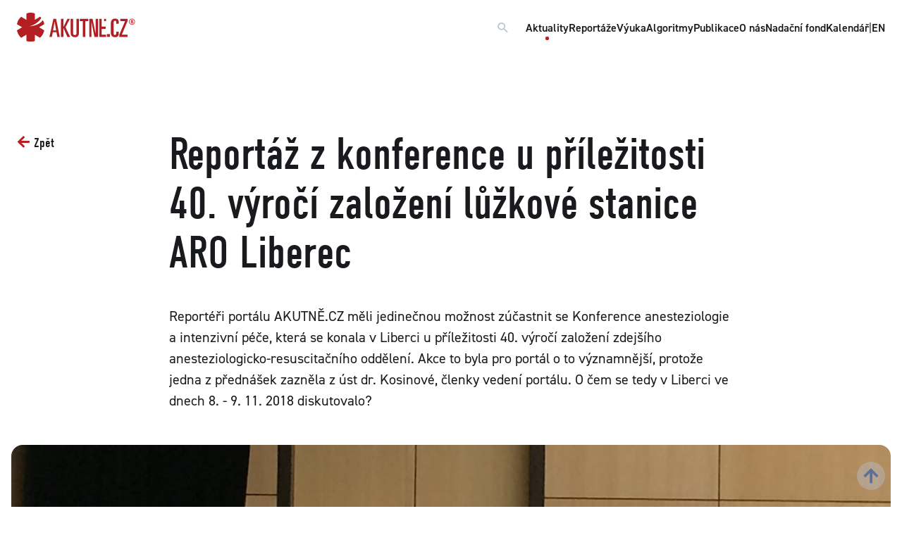

--- FILE ---
content_type: text/html; charset=UTF-8
request_url: https://www.akutne.cz/news-detail/cs/919-reportaz-z-konference-u-prilezitosti-40-vyroci-zalozeni-luzkove-stanice-aro-liberec/
body_size: 13827
content:
<!DOCTYPE html>
<html lang="cs">
<head>
  <title>AKUTNĚ.CZ  - Reportáž z konference u příležitosti 40. výročí založení lůžkové stanice ARO Liberec</title>
  <meta http-equiv="content-type" content="text/html;charset=utf-8"/>
  <meta http-equiv="x-ua-compatible" content="ie=edge"/>
  <meta name="viewport" content="width=device-width, initial-scale=1.0"/>
  <meta name="description" content="Reportéři portálu AKUTNĚ.CZ měli jedinečnou možnost zúčastnit se Konference anesteziologie a intenzivní péče, která se konala v Liberci u příležitosti 40. výročí založení zdejšího anesteziologicko-resuscitačního oddělení. Akce to byla pro portál o to významnější, protože jedna z přednášek zazněla z úst dr. Kosinové, členky vedení portálu. O čem se tedy v Liberci ve dnech 8. - 9. 11. 2018 diskutovalo?" />
  <meta name="keywords" content="reportáž, anesteziologie, Liberec"/>
  <meta name="robots" content="index,follow" />
  <meta name="author" content="AKUTNĚ.CZ" />

    <link rel="apple-touch-icon" sizes="180x180" href="/build/frontend/images/favicon/apple-touch-icon.png">
    <link rel="icon" type="image/png" sizes="32x32" href="/build/frontend/images/favicon/favicon-32x32.png">
    <link rel="icon" type="image/png" sizes="16x16" href="/build/frontend/images/favicon/favicon-16x16.png">
    <link rel="manifest" href="/build/frontend/images/favicon/site.webmanifest">
    <link rel="mask-icon" href="/build/frontend/images/favicon/safari-pinned-tab.svg" color="#b41f24">
    <meta name="msapplication-TileColor" content="#ffffff">
    <meta name="theme-color" content="#ffffff">

            <link rel="stylesheet" href="/build/frontend/263.c7dec61a.css"><link rel="stylesheet" href="/build/frontend/app.35a207e6.css">
    
    <!-- Google tag (gtag.js) -->
<script type="text/plain" data-cookiecategory="analytics" async src="https://www.googletagmanager.com/gtag/js?id=UA-37019554-1"></script>
<script type="text/plain" data-cookiecategory="analytics">
  window.dataLayer = window.dataLayer || [];
  function gtag(){dataLayer.push(arguments);}
  gtag('js', new Date());

  gtag('config', 'UA-37019554-1');
</script>    
  <link rel="canonical" href="https://www.akutne.cz/news-detail/cs/919-reportaz-z-konference-u-prilezitosti-40-vyroci-zalozeni-luzkove-stanice-aro-liberec/" />
</head>
<body data-toggler="body-has-main-nav-expanded" id="js-body">


  <nav class="accessibility-navigation" id="accessibility-navigation">
    <a href="#page-top">Přejít na obsah</a>
    <span class="hide">|</span>
    <a href="#js-akutne-mainnav">Přejít k hlavnímu menu</a>
  </nav>

  

    <div class="main-nav" id="js-akutne-mainnav" data-toggler=".main-nav--is-expanded">
                    <div class="main-nav__heading">
                <a href="/" class="main-nav__logo">
                    <svg width="100%" viewBox="0 0 356 85" class="akutne-logo" xmlns="http://www.w3.org/2000/svg">
                        <path d="M66.7239 42.9588L82.2618 33.8182C81.3477 29.2492 80.4344 25.5926 77.6919 21.936C65.8098 39.303 37.4748 40.2172 37.4748 40.2172C37.4748 40.2172 62.1541 34.7323 73.1221 15.5379C72.2079 13.7104 71.2938 12.7963 69.4655 11.8822L53.9276 21.0227V2.74242C50.2711 0.914139 45.7012 0 41.1313 0C36.5615 0 31.9908 0.914139 28.335 2.74242V21.0227L12.7963 11.8822C6.39815 17.3662 1.82828 24.6785 0 33.8182L15.5379 42.9588L0 52.096C1.82828 60.3216 6.39815 68.548 12.7963 74.032L28.335 64.8914V83.1726C31.9908 85 36.5615 85 41.1313 85C45.7012 85 50.2711 85 53.9276 83.1726V64.8914L69.4655 74.032C75.8645 68.548 80.4344 60.3216 82.2618 52.096L66.7239 42.9588Z"/>
                        <path d="M108.781 52.0986H117.921L113.351 25.5952L108.781 52.0986ZM109.695 18.2829H117.921L128.889 71.293H121.577L118.836 57.5826H107.867L105.125 71.293H97.812L109.695 18.2829Z"/>
                        <path d="M132.538 18.2829H139.85V42.0472L151.732 18.2829H159.044L146.247 42.9614L159.958 71.293H151.732L139.85 44.7896V71.293H132.538V18.2829Z"/>
                        <path d="M186.443 59.41C186.443 65.8082 184.615 72.2063 174.561 72.2063C164.506 72.2063 161.764 65.8082 161.764 59.41V18.2829H169.077V60.3242C169.077 63.9799 169.991 65.8082 174.561 65.8082C178.216 65.8082 179.131 63.9799 179.131 60.3242V18.2829H186.443V59.41Z"/>
                        <path d="M189.216 18.2829H214.808V24.6811H205.668V71.293H198.356V24.6811H189.216V18.2829Z"/>
                        <path d="M217.533 18.2829H227.588L236.727 62.1516V18.2829H244.039V71.293H233.071L223.931 25.5952V71.293H217.533V18.2829Z"/>
                        <path d="M279.672 63.0647H270.531V71.2912H279.672V63.0647Z"/>
                        <path d="M282.438 31.9874C282.438 24.6751 285.181 17.3628 295.234 17.3628C302.547 17.3628 306.202 21.0194 306.202 27.4175V32.9016H298.89V29.2458C298.89 25.5893 297.976 23.761 295.234 23.761C290.665 23.761 290.665 26.5034 290.665 32.9016V58.4908C290.665 64.8881 292.493 65.8022 294.321 65.8022C297.062 65.8022 298.89 63.974 298.89 59.4049V55.7484H306.202V62.1457C306.202 67.6305 303.461 72.2004 295.234 72.2004C286.095 72.2004 282.438 66.7164 282.438 58.4908V31.9874Z"/>
                        <path d="M308.028 64.8941L325.394 24.6811H310.77V18.2829H332.706V24.6811L315.34 64.8941H332.706V71.2931H308.028V64.8941Z"/>
                        <path d="M255.025 18.2829H247.712V71.293H267.822V64.894H255.025V47.5279H266.908V41.1331H255.025V18.2829ZM267.822 18.2829H262.337V24.6811H267.822V18.2829Z"/>
                        <path d="M345.811 25.8774C346.733 25.8774 347.05 25.5345 347.05 24.5074C347.05 24.007 346.891 23.5596 346.68 23.3751C346.495 23.2436 346.364 23.2167 345.863 23.2167H345.021V25.8774H345.811ZM345.021 31.7253H342.729V21.5308H346.127C347.761 21.5308 348.05 21.5838 348.63 22.0573C349.157 22.4525 349.42 23.1375 349.42 24.1384C349.42 25.5614 348.946 26.3509 347.918 26.6415C349.025 26.8783 349.447 27.5894 349.447 29.1177C349.473 29.4067 349.473 30.0133 349.525 30.6452C349.552 31.1457 349.552 31.2249 349.736 31.7253H347.234C347.181 31.3302 347.155 31.1718 347.155 30.882C347.129 30.7505 347.129 30.566 347.129 30.2762V29.7496C347.129 27.7739 346.996 27.5371 345.969 27.5371H345.021V31.7253ZM340.411 21.6361C339.173 22.9791 338.489 24.7703 338.489 26.5615C338.489 30.7505 341.807 34.0954 345.969 34.0954C350.078 34.0954 353.423 30.7505 353.423 26.6146C353.423 22.5578 350.078 19.1599 346.074 19.1599C343.783 19.1599 341.913 19.9771 340.411 21.6361ZM355.004 26.6146C355.004 31.6192 350.948 35.6759 345.969 35.6759C340.938 35.6759 336.908 31.6192 336.908 26.5615C336.908 21.5838 340.99 17.5793 346.101 17.5793C350.948 17.5793 355.004 21.6892 355.004 26.6146Z"/>
                    </svg>
                </a>
             <form method="get" action="/cs/search">
                                 <div id="js-navigation-search-block" class="navigation-search" data-toggler=".open">
                        <input type="search" name="searchquery" class="navigation-search__input" placeholder="Co pro vás mohu najít?" aria-label="Vyhledávací pole" />
                        <button type="button" class="clear button button--icon" data-toggle="js-navigation-search-block">
                            <i class="mdi mdi-close mdi-20"></i>
                        </button>
                    </div>
                    <button type="button" id="js-navigation-search-open" class="clear button button--icon" data-toggle="js-navigation-search-block" title="Vyhledej dotaz - tlačítko">
                        <i class="mdi mdi-magnify mdi-20"></i>
                    </button>
                </form>


                <button type="button" class="clear button button--icon main-nav__menu-icon" data-toggle="js-akutne-mainnav js-body" title="Zavřít vyhledávací pole - tlačítko">
                    <i class="mdi mdi-menu mdi-20"></i>
                </button>
            </div>
        
                    <div class="main-nav__item-list">
                
                    <a href="/aktuality/" class="main-nav-item main-nav-item--is-active">Aktuality</a>
                    <a href="/reportaze/" class="main-nav-item">Reportáže</a>
                    <a href="/vyuka/" class="main-nav-item">Výuka</a>
                    <a href="/algoritmy/" class="main-nav-item">Algoritmy</a>
                    <a href="/publikace/" class="main-nav-item">Publikace</a>
                    <a href="/o-nas/" class="main-nav-item">O nás</a>
                    <a href="/nadacni-fond/" class="main-nav-item">Nadační fond</a>
                    <a href="/kalendar/" class="main-nav-item">Kalendář</a>
                    <span class="show-for-large">|</span>
                    <a href="/en/" class="main-nav-item main-nav-item--lang">EN</a>

                
                            </div>

            </div>




      <div class="template template--article" id="page-top">

        <div class="layout layout__header">
            <div class="layout__inner">
                <h1 class="article__title">
                    Reportáž z konference u příležitosti 40. výročí založení lůžkové stanice ARO Liberec
                </h1>
                <div class="article__annotation padding-top-2">
                    <p>Reportéři portálu AKUTNĚ.CZ měli jedinečnou možnost zúčastnit se Konference anesteziologie a intenzivní péče, která se konala v Liberci u příležitosti 40. výročí založení zdejšího anesteziologicko-resuscitačního oddělení. Akce to byla pro portál o to významnější, protože jedna z přednášek zazněla z úst dr. Kosinové, členky vedení portálu. O čem se tedy v Liberci ve dnech 8. - 9. 11. 2018 diskutovalo?</p>
                </div>
            </div>
        </div>

                    <div class="layout layout__main-image">
                <img class="article__image image ratio--2-1" src="/res/news/000919/anot-reportaz-z-konference-anesteziologie-a-intenzivni-pece-u-prile_5be9b87723819.jpeg" alt="Anotační obrázek" aria-hidden="true" />
            </div>
        

        <div class="layout layout__body template template--article__body gap--4">
            <div class="layout__content">
                <div class="layout__inner">

                    
                        
                                                                                                                                                                                                                                                                                                                                                                                                                                                                                                                                                                            
                                                    <h2>Čtvrtek 8. 11. 2018</h2>

<h3>09:00 &ndash; 9:15 Slavnostní zahájení</h3>

<p>Konferenci anesteziologie a intenzivní péče u příležitosti 40. výročí založení lůžkové stanice ARO v Liberci zahájil krátkou vzpomínkou na počátky založení ARO stanice a uvítáním účastníků generální ředitel Krajské nemocnice Liberec dr.&nbsp;Lukáš. Nynější primář ARO oddělení dr.&nbsp;Morman předal jako poděkování symbolickou kytičku profesně nejstarším kolegům.</p>

<h3>09:15-10:30 Vzpomínkový blok</h3>

<p>Úvodní blok zahájil dr.&nbsp;Morman vzpomínkami na bývalého primáře dr.&nbsp;Brabce a&nbsp;kolektiv, podílející se na založení celého lůžkového oddělení. Zavzpomínali na krušné začátky s přístroji, které byly před 40 lety k dispozici. V druhé přednášce se dr. Drábková podívala humornou formou na historické a současné role AR týmů, výhledy a vize. Také zavzpomínala na prim. Brabce, vyzdvihla nejen jeho profesní kvality, ale i lidské. Hovořila o větší nutnosti sdílení myšlenek, kolegialitě a správné komunikaci v dnešní hektické době mezi celým týmem od sanitářů po elitní lékaře, kdy je nezbytné se spolehnout jeden na druhého, což se odráží i na vztahu k pacientům. Tématem třetí přednášky byla volba anesteziologie jako profesní specializace od dr. Herolda. Zasmál se svým prvním zážitkům s anestezií z pohledu pacienta a vzpomenul vzory, které ho vedly k volbě anestezie. I&nbsp;dr. Herold porovnával anestezii před 40 lety, kterou označil za &ldquo;risky business&rdquo;, a dnes. Na konci sdělení uvedl výčet vlastností, které by měl anesteziolog mít. Je to především schopnost odlehčit situaci a nebýt zklamaný, že jeho práci řídí chirurg. Úvodní blok zakončila pí. Charvátová vzpomínkami&nbsp;primáře Jiřího Brabce. Při pátrání v nemocniční knihovně našla zápisky dr. Brabce z doby zakládání ARO oddělení, se kterými se s námi chtěla podělit. Svůj výklad obohatila citacemi přímo z jeho zápisků.</p>

<h3>11:00 &ndash; 12:30 Intezivní péče&nbsp;I.</h3>

<p>Dr. Karásek z Liberce v přednášce Užití veno-arteriální ECMO v intenzivní péči. Zmínil indikace, mezi které patří kardiogenní šok, refrakterní zástava oběhu, dekompenzace chronického srdečního selháním arytmogenní bouře a kontraindikace, což je například disekce aorty. Zdůraznil důležitost časového faktoru při napojení na extrakorporální oběh. Popsal také nejčastější komplikace této metody&nbsp;(krvácení, ischemie-především DKK, trombózu okruhu, Harlekýnský syndrom - který může vést k přerušení ECMO, distenze levé komory). Pan doktor následně okomentoval studie přežívání po zástavě a napojení na extrakorporální oběh, při čemž dobrý neurologický outcome je přibližně u 50 % pacientů po napojení na ECMO. Prezentací o Akcidentální hypotermii &quot;Kdo si zaslouží transport k mimotělní oběhové podpoře&quot; pokračovala dr. Kubalová ze ZZS JMK. V roce 2015 byly publikovány resuscitační guidelines pro speciální příčiny, mezi které patří právě hypotermie. Samotná hypotermie se v ČR řídí švýcarskou klasifikací. Na úvod zmínila dr. Kubalová &ldquo;smutná&rdquo; fakta JMK, kdy ačkoliv došlo k rozpoznání hypotermie, pacienti nebyli napojeni na mimotělní oběhovou podporu a zemřeli. Zamýšlela se nad otázkou, kolik pacientů s hypotermií by mohlo být napojeno na mimotělní oběh. Jestliže má pacient poruchu vědomí, kardiálně nestabilní a teplota je pod 28,5 &deg;C, měl by být transportován do centra s možností napojení na mimotělní oběh. Závěrem zmínila HOPE skóre, které se stanoví až po zahřátí a umožní predikci outcomu pacientů, kteří byli napojeni na mimotělní oběh. Problematikou dálkových leteckých transportů u pacientů se selháním vitálních funkcí se věnoval dr. Mokřejš ze ZZS LK. Hovořil o peripetiích souvisejících s málo validními informacemi vyplývajícími z neznalosti místního jazyka, zarážejících požadavků celníků, vlivu letu na fyziologii člověka (změna tlaku v uzavřených tělních dutinách) a mezinárodnímu právu, kdy půdorys letadla s českou imatrikulací je výsostné území ČR.&nbsp;Poslední přednáškou o postupech na ICU, které se za posledních 20 let otočily o 180&deg; uzavřel dr. Sklienka z Ostravy dopolední blok. Na příkladu efektu aktivovaného proteinu C, který byl publikován &ldquo;jako zázračný lék&rdquo; na sepsi, ale během 11 let se o jeho efektu začalo polemizovat a to především kvůli nevhodné indikaci léku pacientů v randomizovaných studiích. Při pečlivém zvážení indikací a podání léků vhodným pacientům se jeho efektivita opětovně potvrdila. Dnes je již aktivovaný protein C překonán, ale na tomto příkladu chtěl dr. Sklienka demonstrovat, že je nutné pečlivě zvažovat indikace, přihlížet k historii a tedy značně individualizovat léčbu. Závěrem&nbsp;se věnoval otázce evidence based medicine (EBM). Polemizoval nad množstvím potencionálních pacientů, které by musely být zahrnuty do studií, aby výsledky byly relevantní. Slovy pana dr. Sklienky, by měla být EBM jen opěrkou a každou novou informaci bychom měli podrobit kritickému myšlení.</p>

<h3>14:00 &ndash; 16:00 Intenzivní péče&nbsp;II.</h3>

<p>Dr. Duška z Prahy zahájil odpolední blok přednáškou o lidském faktoru v krizových situacích. Zmiňoval především individuální faktory vedoucí k chybám, mezi které patří rozpoznání krizové situace, komplexnost prostředí či individuální fyziologické potřeby (HALTS-hungry, angry, late, tired, sleep-deprived). Zaobíral se víceúrovňovými mechanismy (přes uvědomění si vlastní chyby po krizový plán pro celý tým), které by těmto chybám předcházely. Pokračoval dr. Stibor z Badenu o mimotělní plicní podpoře u těžkých forem selhání plic. Indikace lze rozdělit na patofyziologické, kam patří primárně hypoxemické selhání (ARDS), a klinické, kam se řadí ARDS, COPD či transport pacienta s těžkou plicní patologií. Mezi výhody patří zlepšení oxygenace a dekarboxylace, časná mobilizace pacienta, časný perorální příjem. Ale i tato metoda má své komplikace. Patří k nim obecná rizika spojená s kanylací cév (poranění cévního systému, infekce, tvorba trombů), s antikoagulací (krvácení) či s mimotělním oběhem (trombocytopenie). Elektrickou impedanční tomografií v klinické praxi navázala dr. Špatenková z neurointezivní péče v Liberci. Jedná se neinvazivní bed side metodu, která dává vznik nejen ventilační, ale i perfuzní mapě pacienta. Dr. Špatenková vyzdvihla výhodu individuálního nastavení hladiny PEEP při UPV k minimalizaci sekundárního poškození mozku, protože &ldquo;time is brain&rdquo;. Dr. Kula z Ostravy pokračoval antibiotickým stewardshipem a biomarkerky u pacientů v intenzivní péči. Na začátek vyzdvihl důležitost mezioborové spolupráce mezi intezivistou a mikrobiologem, což demonstroval na základě studie &ldquo;before-after&rdquo; při konzultaci podávání ATB u nozokomiálních infekcí, následnému poklesu spotřeby ATB i mortality pacientů. Zdůraznil nutnost biomarkerů pro zahájení včasné léčby, posouzení efektivity a včasné ukončení ATB léčby. Na základě dat a studií o nozokomiálních ventilátorových pneumonií na ICU si kladl otázku, na jaké minimum dní lze stáhnout léčbu antibiotiky. Dle dostupných dat lze při správné indikaci a adekvátní léčbě zkrátit dobu podání antibiotik na 3 dny. Z biomarkerů vyzdvihl presepsin, jakožto marker sepse, a jeho vztah k prokalcitoninu, možného markeru pro zahájení ATB léčby.</p>

<p class="inner-teaser">I při podávání správné ATB léčby je možné, že hladina presepsinu nebude klesat.</p>

<p>Není nutné hned měnit ATB terapii, ale zaměřit se i na jiná onemocnění (například nedostatečnou oxygenaci pacienta). Na konec zdůraznil, že není vhodné zahajovat ATB léčbu dle vyšší hladiny prokalcitoninu, ale lze ho použít jako marker pro ukončení ATB léčby. Svými zkušenostmi s užitím filtru Cytosorb u kriticky nemocných pacientů uzavřel dr. Stibor odpolední blok. Na kazuistikách demonstroval pokles snížení hladiny laktátu, snížení nutnosti podávání katecholaminů nebo snížení hladiny myoglobinu (při crash syndromu) právě po podání filtru Cytosorb.</p>

<h3>16:30 &ndash; 18:15 Porodnická problematika a krvácení</h3>

<p>Poslední blok čtvrtečního dne zahájil dr. Pařízek z Prahy přednáškou o život ohrožujícím peripartálním krvácení. Peripartální krvácení se dá dělit dle objemu krevní ztráty na méně závažné, závažné a život ohrožující krvácení (ŽOK). Dominující příčinou peripartálního život ohrožujícího krvácení je hypotonie/atonie dělohy. Prezentoval nutnost sledování krevních ztrát, počínající tachykardii a hypotenzi. Základem je včasné zahájení adekvátní léčby, kde zdůraznil podání carbetocinu, kyseliny tranexamové a fibrinogenu, využívání vaků na kvantifikaci krevní ztráty a po zvládnutí krvácení nutnost prevence trombembolické nemoci.&nbsp;Dále pokračovala dr. Kosinová z Brna souhrnem prací věnujících se celkové anestezii u císařského řezu publikovaných v roce 2018. Prezentovala postupy od předoperačních příprav, premedikace (doporučení podání midazolamu u anxiolytických pacientek a zvýšení pooperačního komfortu), predikce obtížné intubace u těhotných (stanovení &ldquo;cut off&rdquo; hodnoty pro obvod krku 33,5 cm), vlivu podání vasopresoru při spinální anestezii (výhody využití phenylephrinu - nevede k acidóze a tachykardii novorozence). Vyzdvihla práci českých autorů sledující výskyt relapsu sclerosis multiplex v peripartálním období. Výsledkem observační studie byla absence rozdílu výskytu relapsu SM mezi rozdíly ve vedení porodu (vaginální, operační), podání epidurální anlgezie i formě anestezie (celková, svodná) k provedení císařského řezu. Představila výsledky studie ROCSUGIO věnující se možnosti užití rokuronia v rámci RSI u anestezie u císařského řezu a jeho potenciálního vlivu na novorozence, který je pouze v APGAR skóre v 1. minute. Dále pokračovala dr. Zýková s přednáškou o diagnostice a terapie DOAC a ŽOK. Hovořila o problematice užívání DOAC (dabigatran) a xabanů (uvedení na trh bez svého antagonisty, nemožnosti zjištění pomocí klinických testů) nutností myslet na potenciální indikace k užívání DOAC a modifikovat léčbu ŽOKu. Dr. Sedlák z Liberce navázal přednáškou o faktoru XIII. F.XIII se skládá z podjednotky A (produkován v buňkách krvetvorby, vlastní účinný F.XIII) a podjednotky B (produkce v játrech, slouží jako nosič). Jedním z klinických známek nedostatku faktoru je XIII je zhoršená hojivost tkání, protrahované, jinak nevysvětlitelné krvácení. Mezi pacienty s rizikem deficitu F.XIII patří pacienti s diagnózami sepse, hepatální insuficiencí, nádory.</p>

<p class="inner-teaser">Lze shrnout, že tam, kde je dlouhodobě aktivovaný fibrinolytický systém hrozí riziko deficitu F.XIII.</p>

<p>Problémem České republiky je existence pouze 5 pracovišť schopných vyšetřit deficit F.XIII. Substituce je vhodná na základě hladin a to, čerstvě mraženou plazmou, kryoprecipitátem, koncentrátem F.XIII či&nbsp;rekombinantní faktor XIII. Čtvrteční blok ukončila dr. Soukupová přednáškou o získané hemofílii. Etiologie toho onemocnění je v 50% idiopatická, dále se vyskytuje u pacientů s jiným autoimunitním nebo maligním onemocněním. Jde o fenomén získané hemofilie. Jedná se o náhle vzniklé krvácení bez předchozí krvácivé anamnézy, nejčastější lokalizací je kůže, svaly, retroperitoneum, sliznice. Klíčem k úspěšné léčbě je včasná a rychlá diagnostika. Mezi typický laboratorní nález prodloužení aPTT na více než 40s, PT i TT mají hodnoty v normě, dále je nutné vyšetřit tzv. směsný test. Mezi léčebné postupy patří aplikace rekombinantního F.VIIa, odstranění autoprotilátek imunoadsorbcí, potlačení autoimunity.</p>

<h2>Pátek 9. 11. 2018</h2>

<h3>8:30 &ndash; 10:15 Dárcovský program</h3>

<p>Páteční blok zahájila dr. Pokorná z Prahy přednáškou s názvem Zemřelí dárci DBD a DCD: zavedení kategorie donor after circulatory death do klinické praxe. Dárci po nevratné zástavě oběhu (DCD) byly v roce 1995 uznány za vhodné kandidáty. Podléhají Maastrichtské kategorizaci, při čemž ČR se týká kategorie III. a IV. Shrnula nejčastější mýty o dárcovství orgánů (náboženství uznávají dárcovství), právní normy, problematiku při teplé ischemii a nutnost chlazení pacienta. Pokračoval dr. Waldauf se studií DEPPART zaměřená na pacienty v DCD programu. Studie se zaměřila na vytvoření prediktivního modelu doby umírání a identifikace pacientů vhodných pro DCD. Navázal dr. Krejzar z Liberce o dárcovském programu v Krajské nemocnici Liberec. Přednáška se nesla ve vzpomínkovém duchu, zmínil velkou roli prof. Kočandrleho (první lékař v Československu a celém východním bloku, který provedl transplantaci srdce) na Libereckou nemocnici, odběr orgánů místním chirurgem, nejasný právní rámec v začátcích transplantologie a postupný vývoj nejen legislativy do dnešní podoby. Dr. Sklienka pokračoval přednáškou o odběru orgánů u obětí metanolové aféry. Zaměřil se na několik problémů spojených s metanolem, legislativu, kvalitu odebraných orgánů (ledvin) a transfer toxinu na příjemce. Na základě kazuistik při propuknutí metanolové aféry demonstroval, že i při opakovaných odběrech v době diagnostiky smrti nebyli pacienti přímo intoxikováni, zemřeli na komplikace spojené s intoxikací, tudíž legislativa nebyla porušena. Orgánová toxicita byla ověřena biopsií, kdy bylo zjištěno, že míra poškození není kontraindikací k samotnému odběru. Stejně tak je tomu i transferem toxinu, v žádné z publikovaných prací nebyl dokázán přenos metanolu nebo jeho toxinu na příjemce. Lze tedy předpokládat rozšíření indikace k odběru orgánů od pacientů zemřelých na další intoxikace. Kde by ani transplantace nepomohla aneb konec rudého prezidenta, tak zněl název poslední odlehčené přednášky toho bloku od dr. Ponikelského. Připomněl v krátkosti životopis Klementa Gottwalda, jeho zdravotní obtíže (silný abusus alkoholu, kuřák, syfilis) a smutný konec dr. Haškovce, který byl obviněn ze &ldquo;špatné péče&rdquo; a neschopnosti uchránit prezidenta od špatné životosprávy. Zaměřil se především na období od 12. 3.1953 až po smrt Gottwalda, kdy dopodrobna popsal jeho zdravotní komplikace a vyzdvihl působení především prof. Charváta, který ukončil jeho marnou léčbu.</p>

<h3>10:30 &ndash; 11:30 Krvácení</h3>

<p>Po krátké pauze pokračovala dr. Procházková z Liberce přednáškou o zajištění hemoterapie u masivního krvácení v Krajské nemocnici Liberec. Shrnula postupy, kterými se řídí výdeje krevní banky v její domovské nemocnici. Příkladem je RBC z vitální indikace, kam patří výdej ABO Rhd komp. RBC do 15 min. dle situace, dle domluvy s lékařem se vydává i ABO RhD nekom. (riziko možné imunizace lze snížit podáním antiglobulinu D). Koncept Remote Damage Control Resuscitation a koncept Blood Far Forward byla další přednáškou od plk. Bohoňka. Nejprve definoval DCR, její principy, techniky, úkoly (zejména obnovení funkce krve jako orgánu). Poté RDCR jakožto neodkladné přednemocniční péči, kladl důraz na podání transfuze již v přednemocniční péči (nejen jako náhradu ztráty volumu, ale taktéž prevence trombembolické příhody). Jako alternativu transfuze v terénu připomněl sušenou plazmu (vzniká lyofilizací nebo sušením), která je bohužel v dnešní době špatně dostupná. Zmínil také koncept Walking Blood Bag (WBB), tedy transfuzi čerstvé krve od &ldquo;chodícího&rdquo; dárce, kdy je nutná znalost krevní skupiny vojáků. Dr. Zýková prezentovala kazuistiku o těžkém polytraumatu, kdy pacient během 28 hodin od příjmu dostal 54 TU ery, 58 TU plazmy, 12 TD trombocytů, 33g fibrinogenu, 7200 IU koncentrátu protrombinového komplexu, 9 mg rFVIIa, 6 g kys.tranexamové a 90 ml CaCl2.Vyzdvihla rychlý přístup bez časových prodlev od převzetí pacienta na heliportu, sehraný týmový postup s jasným algoritmem a multidisciplinárním individualizovaným přístupem.</p>

<h3>11:30 &ndash; 12:30 Profylaktická antikoagulace na ICU - panelová diskuze</h3>

<p>Dr. Kula prezentoval projekt LOVE na ICU (LMWHs prOphylaxis of DVT in ICU patiEnts) a&nbsp;dr. Beneš z Ústí nad Labem představil studii preTime s otázkou rutinního měření anti-Xa aktivity na ICU u pacientů hospitalizovaných déle než 72 hodin. Celou konferenci zakončila dr. Zýková svými poznatky o efektivitě antikoagulace při úpravě dávkování dle rutinního vyšetřování anti-Xa aktivity.</p>

<p>Moc děkujeme za krásné 2 dny strávené v Liberci a přejeme Libereckému ARU dalších minimálně 40 let.</p>

<p>&nbsp;</p>
                        

                                    </div>

                                                                                                                                                                                                        <div class="layout__inner">
        <div class="article__image-gallery gallery__multiple-images">
      <a class="image-gallery__thumb gallery__link" href="/res/photogallery/000219/img-20181108-170057.jpg" title="" data-caption="">
              <img src="/res/photogallery/000219/th-img-20181108-170057.jpg" alt="40 let ARO Liberec" />
        <br>
          </a>
      <a class="image-gallery__thumb gallery__link" href="/res/photogallery/000219/img-20181108-182757.jpg" title="" data-caption="">
              <img src="/res/photogallery/000219/th-img-20181108-182757.jpg" alt="40 let ARO Liberec" />
        <br>
          </a>
      <a class="image-gallery__thumb gallery__link" href="/res/photogallery/000219/img-20181108-200937.jpg" title="" data-caption="">
              <img src="/res/photogallery/000219/th-img-20181108-200937.jpg" alt="40 let ARO Liberec" />
        <br>
          </a>
      <a class="image-gallery__thumb gallery__link" href="/res/photogallery/000219/img-20181108-201104.jpg" title="" data-caption="">
              <img src="/res/photogallery/000219/th-img-20181108-201104.jpg" alt="40 let ARO Liberec" />
        <br>
          </a>
      <a class="image-gallery__thumb gallery__link" href="/res/photogallery/000219/img-20181108-201817.jpg" title="" data-caption="">
              <img src="/res/photogallery/000219/th-img-20181108-201817.jpg" alt="40 let ARO Liberec" />
        <br>
          </a>
      <a class="image-gallery__thumb gallery__link" href="/res/photogallery/000219/img-20181109-083802.jpg" title="" data-caption="">
              <img src="/res/photogallery/000219/th-img-20181109-083802.jpg" alt="40 let ARO Liberec" />
        <br>
          </a>
      <a class="image-gallery__thumb gallery__link" href="/res/photogallery/000219/9146318311034332528.jpg" title="" data-caption="">
              <img src="/res/photogallery/000219/th-9146318311034332528.jpg" alt="40 let ARO Liberec" />
        <br>
          </a>
          </div>
    </div>

                    
                                                                                                                                                                                                                                                                                        

                

                <div class="layout__inner text-right">
                    <hr>
                    <div class="display-flex justify--content--space-between flex-dir-column large-flex-dir-row text--weight--demi margin-vertical-2 gap--2">
                        <span>    12. 11. 2018
    </span>
                        <span>Tereza Janoušová, Martina Kosinová</span>                    </div>
                                            <div class="display-flex justify--content--end flex-wrap--wrap--small gap--2">
                                                            <div class="chip chip--small">reportáž</div>
                                                            <div class="chip chip--small">anesteziologie</div>
                                                            <div class="chip chip--small">Liberec</div>
                                                    </div>
                    
                    <div class="display-flex justify--content--end flex-wrap--wrap gap--1 margin-top-2 margin-bottom-2">
                                                                                    <div class="avatar avatar--small" data-tooltip tabindex="1" title="MUDr. Jitka Kotolová">
                                    <a href="/user/cs/1050/">
                                                                                    <img src="/res/user/profile-kotolova-jitka-1050--2024-02-08-14-15-44.webp" alt="profilové foto"/>
                                                                            </a>
                                </div>
                                                                        </div>
                </div>

            </div>


            <div id="menu--anchors-wrapper" class="layout layout__sidenav sticky">
            </div>

        </div>


        <a href="javascript:history.back()" class="back-button">            <span class="back-button__label">Zpět</span>
        </a>

        <a href="#page-top" class="go-to-top-button">
            <svg xmlns="http://www.w3.org/2000/svg" viewBox="0 0 448 512"><path d="M34.9 289.5l-22.2-22.2c-9.4-9.4-9.4-24.6 0-33.9L207 39c9.4-9.4 24.6-9.4 33.9 0l194.3 194.3c9.4 9.4 9.4 24.6 0 33.9L413 289.4c-9.5 9.5-25 9.3-34.3-.4L264 168.6V456c0 13.3-10.7 24-24 24h-32c-13.3 0-24-10.7-24-24V168.6L69.2 289.1c-9.3 9.8-24.8 10-34.3.4z"/></svg>
        </a>

    </div>



      <div class="logobar"><a href="https://www.mefanet.cz"><img class="logobar__logo margin-top-1" src="/build/frontend/images/logos/logo-mefanet-small.svg" /></a> <a href="https://nf.akutne.cz"><img class="logobar__logo" src="/build/frontend/images/logos/logo-akutne-nf.svg" /></a> <a href="https://www.zachrankaapp.cz"><img class="logobar__logo" src="/build/frontend/images/logos/footer-zachranka.png" /></a> <img class="logobar__logo" src="/build/frontend/images/logos/logo-webarchiv.gif" /></div>

<footer class="footer">
	<div class="footer__upper">
		<div class="footer__address">
			<div class="footer__heading"><b>Nadační fond AKUTNĚ.CZ</b></div>

			<div class="grid-x grid-margin-x">
				<div class="cell medium-4 large-3">Kamenice 5<br />
					625 00 Brno<br />
					IČ: 29211719<br />
					DIČ: CZ29211719
					<p class="limited-width"><i>Spisová značka: N&nbsp;347 vedená<br />
						u&nbsp;rejstříkového soudu v&nbsp;Brně</i></p>
				</div>

				<div class="cell medium-4 large-3" style="margin-bottom: 20px">Číslo účtu: 555&nbsp;000&nbsp;100/5500 (Reiffeisenbank)<br />
					E-mail: <a href="mailto:sekretariat@akutne.cz">sekretariat@akutne.cz</a><br />
					Datová schránka:&nbsp;ar5ezg6<br />
					<a aria-haspopup="dialog" aria-label="Dialog pro nastavení cookies" data-cc="c-settings" href="javascript:void(0);">nastavení cookies</a></div>

				<div class="cell small-12 medium-4 large-4">&nbsp;</div>
			</div>
		</div>
		<svg class="akutne-logo" viewbox="0 0 356 85" width="100%" xmlns="http://www.w3.org/2000/svg"> <path d="M66.7239 42.9588L82.2618 33.8182C81.3477 29.2492 80.4344 25.5926 77.6919 21.936C65.8098 39.303 37.4748 40.2172 37.4748 40.2172C37.4748 40.2172 62.1541 34.7323 73.1221 15.5379C72.2079 13.7104 71.2938 12.7963 69.4655 11.8822L53.9276 21.0227V2.74242C50.2711 0.914139 45.7012 0 41.1313 0C36.5615 0 31.9908 0.914139 28.335 2.74242V21.0227L12.7963 11.8822C6.39815 17.3662 1.82828 24.6785 0 33.8182L15.5379 42.9588L0 52.096C1.82828 60.3216 6.39815 68.548 12.7963 74.032L28.335 64.8914V83.1726C31.9908 85 36.5615 85 41.1313 85C45.7012 85 50.2711 85 53.9276 83.1726V64.8914L69.4655 74.032C75.8645 68.548 80.4344 60.3216 82.2618 52.096L66.7239 42.9588Z"></path> <path d="M108.781 52.0986H117.921L113.351 25.5952L108.781 52.0986ZM109.695 18.2829H117.921L128.889 71.293H121.577L118.836 57.5826H107.867L105.125 71.293H97.812L109.695 18.2829Z"></path> <path d="M132.538 18.2829H139.85V42.0472L151.732 18.2829H159.044L146.247 42.9614L159.958 71.293H151.732L139.85 44.7896V71.293H132.538V18.2829Z"></path> <path d="M186.443 59.41C186.443 65.8082 184.615 72.2063 174.561 72.2063C164.506 72.2063 161.764 65.8082 161.764 59.41V18.2829H169.077V60.3242C169.077 63.9799 169.991 65.8082 174.561 65.8082C178.216 65.8082 179.131 63.9799 179.131 60.3242V18.2829H186.443V59.41Z"></path> <path d="M189.216 18.2829H214.808V24.6811H205.668V71.293H198.356V24.6811H189.216V18.2829Z"></path> <path d="M217.533 18.2829H227.588L236.727 62.1516V18.2829H244.039V71.293H233.071L223.931 25.5952V71.293H217.533V18.2829Z"></path> <path d="M279.672 63.0647H270.531V71.2912H279.672V63.0647Z"></path> <path d="M282.438 31.9874C282.438 24.6751 285.181 17.3628 295.234 17.3628C302.547 17.3628 306.202 21.0194 306.202 27.4175V32.9016H298.89V29.2458C298.89 25.5893 297.976 23.761 295.234 23.761C290.665 23.761 290.665 26.5034 290.665 32.9016V58.4908C290.665 64.8881 292.493 65.8022 294.321 65.8022C297.062 65.8022 298.89 63.974 298.89 59.4049V55.7484H306.202V62.1457C306.202 67.6305 303.461 72.2004 295.234 72.2004C286.095 72.2004 282.438 66.7164 282.438 58.4908V31.9874Z"></path> <path d="M308.028 64.8941L325.394 24.6811H310.77V18.2829H332.706V24.6811L315.34 64.8941H332.706V71.2931H308.028V64.8941Z"></path> <path d="M255.025 18.2829H247.712V71.293H267.822V64.894H255.025V47.5279H266.908V41.1331H255.025V18.2829ZM267.822 18.2829H262.337V24.6811H267.822V18.2829Z"></path> <path d="M345.811 25.8774C346.733 25.8774 347.05 25.5345 347.05 24.5074C347.05 24.007 346.891 23.5596 346.68 23.3751C346.495 23.2436 346.364 23.2167 345.863 23.2167H345.021V25.8774H345.811ZM345.021 31.7253H342.729V21.5308H346.127C347.761 21.5308 348.05 21.5838 348.63 22.0573C349.157 22.4525 349.42 23.1375 349.42 24.1384C349.42 25.5614 348.946 26.3509 347.918 26.6415C349.025 26.8783 349.447 27.5894 349.447 29.1177C349.473 29.4067 349.473 30.0133 349.525 30.6452C349.552 31.1457 349.552 31.2249 349.736 31.7253H347.234C347.181 31.3302 347.155 31.1718 347.155 30.882C347.129 30.7505 347.129 30.566 347.129 30.2762V29.7496C347.129 27.7739 346.996 27.5371 345.969 27.5371H345.021V31.7253ZM340.411 21.6361C339.173 22.9791 338.489 24.7703 338.489 26.5615C338.489 30.7505 341.807 34.0954 345.969 34.0954C350.078 34.0954 353.423 30.7505 353.423 26.6146C353.423 22.5578 350.078 19.1599 346.074 19.1599C343.783 19.1599 341.913 19.9771 340.411 21.6361ZM355.004 26.6146C355.004 31.6192 350.948 35.6759 345.969 35.6759C340.938 35.6759 336.908 31.6192 336.908 26.5615C336.908 21.5838 340.99 17.5793 346.101 17.5793C350.948 17.5793 355.004 21.6892 355.004 26.6146Z"></path> </svg></div>

	<div class="footer__lower">
		<div class="footer__copyright text-center large-text-left"><b>AKUTNĚ.CZ ISSN&nbsp;1803‑179X</b><br />
			Edukační portál AKUTNĚ.CZ je součástí vzdělávacího obsahu sítě lékařských fakult <a href="https://www.mefanet.cz">MEFANET</a></div>

		<div class="footer__nav text--weight--demi">&nbsp;</div>
	</div>
</footer>







        <script src="/build/frontend/263.f703c659.js"></script><script src="/build/frontend/app.70c5dd3a.js"></script>

    <script>
        let anchorIndex = 1;
        $(document).ready(function () {
            let selector = $('.template--article__body .layout__inner > h2');
            if (selector.length > 1) {
                $('#menu--anchors-wrapper').append('<ul id="menu--anchors" class="menu vertical menu--sidenav menu--anchors sidebox--light-grey layout__inner"></ul>');

                $(selector).each(function () {
                    if ($.trim($(this).text()) !== "") {
                        let headerId = $(this).attr('id');
                        let offset = $(this).offset();
                        let headerY = offset.top;
                        if (headerId === undefined) {
                            headerId = 'h2_'+anchorIndex;
                            $(this).attr('id', headerId);
                        }
                        $('#menu--anchors').append('<li><a href="#' + headerId + '" data-target="'+headerY+'">'+$(this).text()+'</a></li>');
                        anchorIndex++;
                    }

                });

                $('#menu--anchors li a').click(function () {
                    if ($(this).data('target') !== undefined) {
                        $(window).scrollTop($(this).data('target') - 100); // 80px navbar + 20px padding
                        return false;
                    }
                });
            }

        });
    </script>


</body>
</html>
